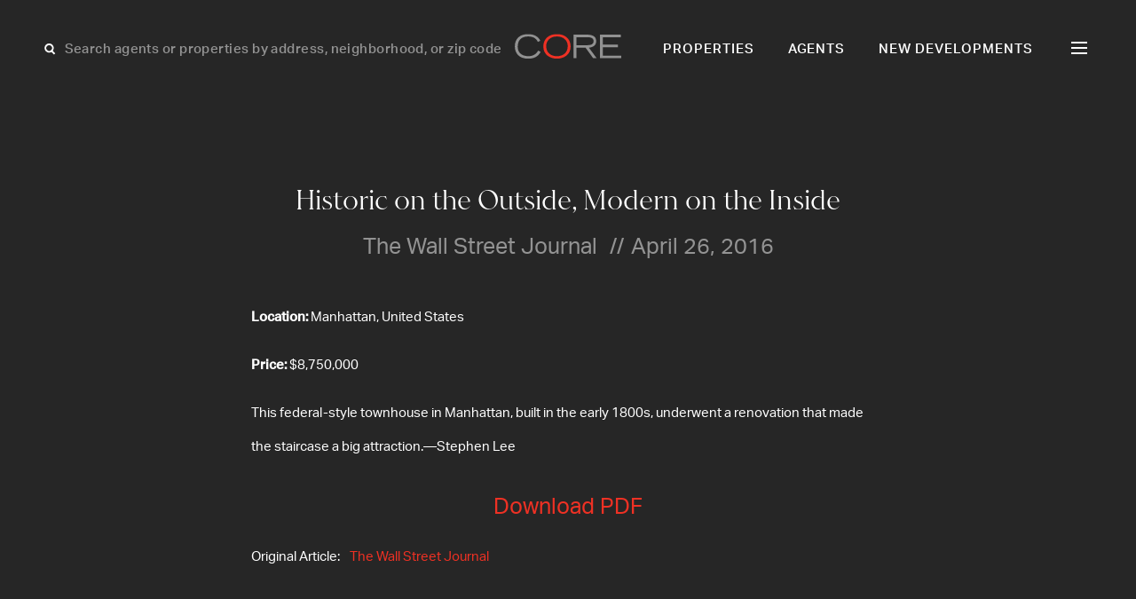

--- FILE ---
content_type: text/html; charset=utf-8
request_url: https://www.google.com/recaptcha/api2/anchor?ar=1&k=6LddEz4oAAAAAORY3HP0OHab8w8eFgzIx_MEujj_&co=aHR0cHM6Ly9jb3JlbnljLmNvbTo0NDM.&hl=en&v=PoyoqOPhxBO7pBk68S4YbpHZ&size=invisible&anchor-ms=20000&execute-ms=30000&cb=okzuz1xftazy
body_size: 48898
content:
<!DOCTYPE HTML><html dir="ltr" lang="en"><head><meta http-equiv="Content-Type" content="text/html; charset=UTF-8">
<meta http-equiv="X-UA-Compatible" content="IE=edge">
<title>reCAPTCHA</title>
<style type="text/css">
/* cyrillic-ext */
@font-face {
  font-family: 'Roboto';
  font-style: normal;
  font-weight: 400;
  font-stretch: 100%;
  src: url(//fonts.gstatic.com/s/roboto/v48/KFO7CnqEu92Fr1ME7kSn66aGLdTylUAMa3GUBHMdazTgWw.woff2) format('woff2');
  unicode-range: U+0460-052F, U+1C80-1C8A, U+20B4, U+2DE0-2DFF, U+A640-A69F, U+FE2E-FE2F;
}
/* cyrillic */
@font-face {
  font-family: 'Roboto';
  font-style: normal;
  font-weight: 400;
  font-stretch: 100%;
  src: url(//fonts.gstatic.com/s/roboto/v48/KFO7CnqEu92Fr1ME7kSn66aGLdTylUAMa3iUBHMdazTgWw.woff2) format('woff2');
  unicode-range: U+0301, U+0400-045F, U+0490-0491, U+04B0-04B1, U+2116;
}
/* greek-ext */
@font-face {
  font-family: 'Roboto';
  font-style: normal;
  font-weight: 400;
  font-stretch: 100%;
  src: url(//fonts.gstatic.com/s/roboto/v48/KFO7CnqEu92Fr1ME7kSn66aGLdTylUAMa3CUBHMdazTgWw.woff2) format('woff2');
  unicode-range: U+1F00-1FFF;
}
/* greek */
@font-face {
  font-family: 'Roboto';
  font-style: normal;
  font-weight: 400;
  font-stretch: 100%;
  src: url(//fonts.gstatic.com/s/roboto/v48/KFO7CnqEu92Fr1ME7kSn66aGLdTylUAMa3-UBHMdazTgWw.woff2) format('woff2');
  unicode-range: U+0370-0377, U+037A-037F, U+0384-038A, U+038C, U+038E-03A1, U+03A3-03FF;
}
/* math */
@font-face {
  font-family: 'Roboto';
  font-style: normal;
  font-weight: 400;
  font-stretch: 100%;
  src: url(//fonts.gstatic.com/s/roboto/v48/KFO7CnqEu92Fr1ME7kSn66aGLdTylUAMawCUBHMdazTgWw.woff2) format('woff2');
  unicode-range: U+0302-0303, U+0305, U+0307-0308, U+0310, U+0312, U+0315, U+031A, U+0326-0327, U+032C, U+032F-0330, U+0332-0333, U+0338, U+033A, U+0346, U+034D, U+0391-03A1, U+03A3-03A9, U+03B1-03C9, U+03D1, U+03D5-03D6, U+03F0-03F1, U+03F4-03F5, U+2016-2017, U+2034-2038, U+203C, U+2040, U+2043, U+2047, U+2050, U+2057, U+205F, U+2070-2071, U+2074-208E, U+2090-209C, U+20D0-20DC, U+20E1, U+20E5-20EF, U+2100-2112, U+2114-2115, U+2117-2121, U+2123-214F, U+2190, U+2192, U+2194-21AE, U+21B0-21E5, U+21F1-21F2, U+21F4-2211, U+2213-2214, U+2216-22FF, U+2308-230B, U+2310, U+2319, U+231C-2321, U+2336-237A, U+237C, U+2395, U+239B-23B7, U+23D0, U+23DC-23E1, U+2474-2475, U+25AF, U+25B3, U+25B7, U+25BD, U+25C1, U+25CA, U+25CC, U+25FB, U+266D-266F, U+27C0-27FF, U+2900-2AFF, U+2B0E-2B11, U+2B30-2B4C, U+2BFE, U+3030, U+FF5B, U+FF5D, U+1D400-1D7FF, U+1EE00-1EEFF;
}
/* symbols */
@font-face {
  font-family: 'Roboto';
  font-style: normal;
  font-weight: 400;
  font-stretch: 100%;
  src: url(//fonts.gstatic.com/s/roboto/v48/KFO7CnqEu92Fr1ME7kSn66aGLdTylUAMaxKUBHMdazTgWw.woff2) format('woff2');
  unicode-range: U+0001-000C, U+000E-001F, U+007F-009F, U+20DD-20E0, U+20E2-20E4, U+2150-218F, U+2190, U+2192, U+2194-2199, U+21AF, U+21E6-21F0, U+21F3, U+2218-2219, U+2299, U+22C4-22C6, U+2300-243F, U+2440-244A, U+2460-24FF, U+25A0-27BF, U+2800-28FF, U+2921-2922, U+2981, U+29BF, U+29EB, U+2B00-2BFF, U+4DC0-4DFF, U+FFF9-FFFB, U+10140-1018E, U+10190-1019C, U+101A0, U+101D0-101FD, U+102E0-102FB, U+10E60-10E7E, U+1D2C0-1D2D3, U+1D2E0-1D37F, U+1F000-1F0FF, U+1F100-1F1AD, U+1F1E6-1F1FF, U+1F30D-1F30F, U+1F315, U+1F31C, U+1F31E, U+1F320-1F32C, U+1F336, U+1F378, U+1F37D, U+1F382, U+1F393-1F39F, U+1F3A7-1F3A8, U+1F3AC-1F3AF, U+1F3C2, U+1F3C4-1F3C6, U+1F3CA-1F3CE, U+1F3D4-1F3E0, U+1F3ED, U+1F3F1-1F3F3, U+1F3F5-1F3F7, U+1F408, U+1F415, U+1F41F, U+1F426, U+1F43F, U+1F441-1F442, U+1F444, U+1F446-1F449, U+1F44C-1F44E, U+1F453, U+1F46A, U+1F47D, U+1F4A3, U+1F4B0, U+1F4B3, U+1F4B9, U+1F4BB, U+1F4BF, U+1F4C8-1F4CB, U+1F4D6, U+1F4DA, U+1F4DF, U+1F4E3-1F4E6, U+1F4EA-1F4ED, U+1F4F7, U+1F4F9-1F4FB, U+1F4FD-1F4FE, U+1F503, U+1F507-1F50B, U+1F50D, U+1F512-1F513, U+1F53E-1F54A, U+1F54F-1F5FA, U+1F610, U+1F650-1F67F, U+1F687, U+1F68D, U+1F691, U+1F694, U+1F698, U+1F6AD, U+1F6B2, U+1F6B9-1F6BA, U+1F6BC, U+1F6C6-1F6CF, U+1F6D3-1F6D7, U+1F6E0-1F6EA, U+1F6F0-1F6F3, U+1F6F7-1F6FC, U+1F700-1F7FF, U+1F800-1F80B, U+1F810-1F847, U+1F850-1F859, U+1F860-1F887, U+1F890-1F8AD, U+1F8B0-1F8BB, U+1F8C0-1F8C1, U+1F900-1F90B, U+1F93B, U+1F946, U+1F984, U+1F996, U+1F9E9, U+1FA00-1FA6F, U+1FA70-1FA7C, U+1FA80-1FA89, U+1FA8F-1FAC6, U+1FACE-1FADC, U+1FADF-1FAE9, U+1FAF0-1FAF8, U+1FB00-1FBFF;
}
/* vietnamese */
@font-face {
  font-family: 'Roboto';
  font-style: normal;
  font-weight: 400;
  font-stretch: 100%;
  src: url(//fonts.gstatic.com/s/roboto/v48/KFO7CnqEu92Fr1ME7kSn66aGLdTylUAMa3OUBHMdazTgWw.woff2) format('woff2');
  unicode-range: U+0102-0103, U+0110-0111, U+0128-0129, U+0168-0169, U+01A0-01A1, U+01AF-01B0, U+0300-0301, U+0303-0304, U+0308-0309, U+0323, U+0329, U+1EA0-1EF9, U+20AB;
}
/* latin-ext */
@font-face {
  font-family: 'Roboto';
  font-style: normal;
  font-weight: 400;
  font-stretch: 100%;
  src: url(//fonts.gstatic.com/s/roboto/v48/KFO7CnqEu92Fr1ME7kSn66aGLdTylUAMa3KUBHMdazTgWw.woff2) format('woff2');
  unicode-range: U+0100-02BA, U+02BD-02C5, U+02C7-02CC, U+02CE-02D7, U+02DD-02FF, U+0304, U+0308, U+0329, U+1D00-1DBF, U+1E00-1E9F, U+1EF2-1EFF, U+2020, U+20A0-20AB, U+20AD-20C0, U+2113, U+2C60-2C7F, U+A720-A7FF;
}
/* latin */
@font-face {
  font-family: 'Roboto';
  font-style: normal;
  font-weight: 400;
  font-stretch: 100%;
  src: url(//fonts.gstatic.com/s/roboto/v48/KFO7CnqEu92Fr1ME7kSn66aGLdTylUAMa3yUBHMdazQ.woff2) format('woff2');
  unicode-range: U+0000-00FF, U+0131, U+0152-0153, U+02BB-02BC, U+02C6, U+02DA, U+02DC, U+0304, U+0308, U+0329, U+2000-206F, U+20AC, U+2122, U+2191, U+2193, U+2212, U+2215, U+FEFF, U+FFFD;
}
/* cyrillic-ext */
@font-face {
  font-family: 'Roboto';
  font-style: normal;
  font-weight: 500;
  font-stretch: 100%;
  src: url(//fonts.gstatic.com/s/roboto/v48/KFO7CnqEu92Fr1ME7kSn66aGLdTylUAMa3GUBHMdazTgWw.woff2) format('woff2');
  unicode-range: U+0460-052F, U+1C80-1C8A, U+20B4, U+2DE0-2DFF, U+A640-A69F, U+FE2E-FE2F;
}
/* cyrillic */
@font-face {
  font-family: 'Roboto';
  font-style: normal;
  font-weight: 500;
  font-stretch: 100%;
  src: url(//fonts.gstatic.com/s/roboto/v48/KFO7CnqEu92Fr1ME7kSn66aGLdTylUAMa3iUBHMdazTgWw.woff2) format('woff2');
  unicode-range: U+0301, U+0400-045F, U+0490-0491, U+04B0-04B1, U+2116;
}
/* greek-ext */
@font-face {
  font-family: 'Roboto';
  font-style: normal;
  font-weight: 500;
  font-stretch: 100%;
  src: url(//fonts.gstatic.com/s/roboto/v48/KFO7CnqEu92Fr1ME7kSn66aGLdTylUAMa3CUBHMdazTgWw.woff2) format('woff2');
  unicode-range: U+1F00-1FFF;
}
/* greek */
@font-face {
  font-family: 'Roboto';
  font-style: normal;
  font-weight: 500;
  font-stretch: 100%;
  src: url(//fonts.gstatic.com/s/roboto/v48/KFO7CnqEu92Fr1ME7kSn66aGLdTylUAMa3-UBHMdazTgWw.woff2) format('woff2');
  unicode-range: U+0370-0377, U+037A-037F, U+0384-038A, U+038C, U+038E-03A1, U+03A3-03FF;
}
/* math */
@font-face {
  font-family: 'Roboto';
  font-style: normal;
  font-weight: 500;
  font-stretch: 100%;
  src: url(//fonts.gstatic.com/s/roboto/v48/KFO7CnqEu92Fr1ME7kSn66aGLdTylUAMawCUBHMdazTgWw.woff2) format('woff2');
  unicode-range: U+0302-0303, U+0305, U+0307-0308, U+0310, U+0312, U+0315, U+031A, U+0326-0327, U+032C, U+032F-0330, U+0332-0333, U+0338, U+033A, U+0346, U+034D, U+0391-03A1, U+03A3-03A9, U+03B1-03C9, U+03D1, U+03D5-03D6, U+03F0-03F1, U+03F4-03F5, U+2016-2017, U+2034-2038, U+203C, U+2040, U+2043, U+2047, U+2050, U+2057, U+205F, U+2070-2071, U+2074-208E, U+2090-209C, U+20D0-20DC, U+20E1, U+20E5-20EF, U+2100-2112, U+2114-2115, U+2117-2121, U+2123-214F, U+2190, U+2192, U+2194-21AE, U+21B0-21E5, U+21F1-21F2, U+21F4-2211, U+2213-2214, U+2216-22FF, U+2308-230B, U+2310, U+2319, U+231C-2321, U+2336-237A, U+237C, U+2395, U+239B-23B7, U+23D0, U+23DC-23E1, U+2474-2475, U+25AF, U+25B3, U+25B7, U+25BD, U+25C1, U+25CA, U+25CC, U+25FB, U+266D-266F, U+27C0-27FF, U+2900-2AFF, U+2B0E-2B11, U+2B30-2B4C, U+2BFE, U+3030, U+FF5B, U+FF5D, U+1D400-1D7FF, U+1EE00-1EEFF;
}
/* symbols */
@font-face {
  font-family: 'Roboto';
  font-style: normal;
  font-weight: 500;
  font-stretch: 100%;
  src: url(//fonts.gstatic.com/s/roboto/v48/KFO7CnqEu92Fr1ME7kSn66aGLdTylUAMaxKUBHMdazTgWw.woff2) format('woff2');
  unicode-range: U+0001-000C, U+000E-001F, U+007F-009F, U+20DD-20E0, U+20E2-20E4, U+2150-218F, U+2190, U+2192, U+2194-2199, U+21AF, U+21E6-21F0, U+21F3, U+2218-2219, U+2299, U+22C4-22C6, U+2300-243F, U+2440-244A, U+2460-24FF, U+25A0-27BF, U+2800-28FF, U+2921-2922, U+2981, U+29BF, U+29EB, U+2B00-2BFF, U+4DC0-4DFF, U+FFF9-FFFB, U+10140-1018E, U+10190-1019C, U+101A0, U+101D0-101FD, U+102E0-102FB, U+10E60-10E7E, U+1D2C0-1D2D3, U+1D2E0-1D37F, U+1F000-1F0FF, U+1F100-1F1AD, U+1F1E6-1F1FF, U+1F30D-1F30F, U+1F315, U+1F31C, U+1F31E, U+1F320-1F32C, U+1F336, U+1F378, U+1F37D, U+1F382, U+1F393-1F39F, U+1F3A7-1F3A8, U+1F3AC-1F3AF, U+1F3C2, U+1F3C4-1F3C6, U+1F3CA-1F3CE, U+1F3D4-1F3E0, U+1F3ED, U+1F3F1-1F3F3, U+1F3F5-1F3F7, U+1F408, U+1F415, U+1F41F, U+1F426, U+1F43F, U+1F441-1F442, U+1F444, U+1F446-1F449, U+1F44C-1F44E, U+1F453, U+1F46A, U+1F47D, U+1F4A3, U+1F4B0, U+1F4B3, U+1F4B9, U+1F4BB, U+1F4BF, U+1F4C8-1F4CB, U+1F4D6, U+1F4DA, U+1F4DF, U+1F4E3-1F4E6, U+1F4EA-1F4ED, U+1F4F7, U+1F4F9-1F4FB, U+1F4FD-1F4FE, U+1F503, U+1F507-1F50B, U+1F50D, U+1F512-1F513, U+1F53E-1F54A, U+1F54F-1F5FA, U+1F610, U+1F650-1F67F, U+1F687, U+1F68D, U+1F691, U+1F694, U+1F698, U+1F6AD, U+1F6B2, U+1F6B9-1F6BA, U+1F6BC, U+1F6C6-1F6CF, U+1F6D3-1F6D7, U+1F6E0-1F6EA, U+1F6F0-1F6F3, U+1F6F7-1F6FC, U+1F700-1F7FF, U+1F800-1F80B, U+1F810-1F847, U+1F850-1F859, U+1F860-1F887, U+1F890-1F8AD, U+1F8B0-1F8BB, U+1F8C0-1F8C1, U+1F900-1F90B, U+1F93B, U+1F946, U+1F984, U+1F996, U+1F9E9, U+1FA00-1FA6F, U+1FA70-1FA7C, U+1FA80-1FA89, U+1FA8F-1FAC6, U+1FACE-1FADC, U+1FADF-1FAE9, U+1FAF0-1FAF8, U+1FB00-1FBFF;
}
/* vietnamese */
@font-face {
  font-family: 'Roboto';
  font-style: normal;
  font-weight: 500;
  font-stretch: 100%;
  src: url(//fonts.gstatic.com/s/roboto/v48/KFO7CnqEu92Fr1ME7kSn66aGLdTylUAMa3OUBHMdazTgWw.woff2) format('woff2');
  unicode-range: U+0102-0103, U+0110-0111, U+0128-0129, U+0168-0169, U+01A0-01A1, U+01AF-01B0, U+0300-0301, U+0303-0304, U+0308-0309, U+0323, U+0329, U+1EA0-1EF9, U+20AB;
}
/* latin-ext */
@font-face {
  font-family: 'Roboto';
  font-style: normal;
  font-weight: 500;
  font-stretch: 100%;
  src: url(//fonts.gstatic.com/s/roboto/v48/KFO7CnqEu92Fr1ME7kSn66aGLdTylUAMa3KUBHMdazTgWw.woff2) format('woff2');
  unicode-range: U+0100-02BA, U+02BD-02C5, U+02C7-02CC, U+02CE-02D7, U+02DD-02FF, U+0304, U+0308, U+0329, U+1D00-1DBF, U+1E00-1E9F, U+1EF2-1EFF, U+2020, U+20A0-20AB, U+20AD-20C0, U+2113, U+2C60-2C7F, U+A720-A7FF;
}
/* latin */
@font-face {
  font-family: 'Roboto';
  font-style: normal;
  font-weight: 500;
  font-stretch: 100%;
  src: url(//fonts.gstatic.com/s/roboto/v48/KFO7CnqEu92Fr1ME7kSn66aGLdTylUAMa3yUBHMdazQ.woff2) format('woff2');
  unicode-range: U+0000-00FF, U+0131, U+0152-0153, U+02BB-02BC, U+02C6, U+02DA, U+02DC, U+0304, U+0308, U+0329, U+2000-206F, U+20AC, U+2122, U+2191, U+2193, U+2212, U+2215, U+FEFF, U+FFFD;
}
/* cyrillic-ext */
@font-face {
  font-family: 'Roboto';
  font-style: normal;
  font-weight: 900;
  font-stretch: 100%;
  src: url(//fonts.gstatic.com/s/roboto/v48/KFO7CnqEu92Fr1ME7kSn66aGLdTylUAMa3GUBHMdazTgWw.woff2) format('woff2');
  unicode-range: U+0460-052F, U+1C80-1C8A, U+20B4, U+2DE0-2DFF, U+A640-A69F, U+FE2E-FE2F;
}
/* cyrillic */
@font-face {
  font-family: 'Roboto';
  font-style: normal;
  font-weight: 900;
  font-stretch: 100%;
  src: url(//fonts.gstatic.com/s/roboto/v48/KFO7CnqEu92Fr1ME7kSn66aGLdTylUAMa3iUBHMdazTgWw.woff2) format('woff2');
  unicode-range: U+0301, U+0400-045F, U+0490-0491, U+04B0-04B1, U+2116;
}
/* greek-ext */
@font-face {
  font-family: 'Roboto';
  font-style: normal;
  font-weight: 900;
  font-stretch: 100%;
  src: url(//fonts.gstatic.com/s/roboto/v48/KFO7CnqEu92Fr1ME7kSn66aGLdTylUAMa3CUBHMdazTgWw.woff2) format('woff2');
  unicode-range: U+1F00-1FFF;
}
/* greek */
@font-face {
  font-family: 'Roboto';
  font-style: normal;
  font-weight: 900;
  font-stretch: 100%;
  src: url(//fonts.gstatic.com/s/roboto/v48/KFO7CnqEu92Fr1ME7kSn66aGLdTylUAMa3-UBHMdazTgWw.woff2) format('woff2');
  unicode-range: U+0370-0377, U+037A-037F, U+0384-038A, U+038C, U+038E-03A1, U+03A3-03FF;
}
/* math */
@font-face {
  font-family: 'Roboto';
  font-style: normal;
  font-weight: 900;
  font-stretch: 100%;
  src: url(//fonts.gstatic.com/s/roboto/v48/KFO7CnqEu92Fr1ME7kSn66aGLdTylUAMawCUBHMdazTgWw.woff2) format('woff2');
  unicode-range: U+0302-0303, U+0305, U+0307-0308, U+0310, U+0312, U+0315, U+031A, U+0326-0327, U+032C, U+032F-0330, U+0332-0333, U+0338, U+033A, U+0346, U+034D, U+0391-03A1, U+03A3-03A9, U+03B1-03C9, U+03D1, U+03D5-03D6, U+03F0-03F1, U+03F4-03F5, U+2016-2017, U+2034-2038, U+203C, U+2040, U+2043, U+2047, U+2050, U+2057, U+205F, U+2070-2071, U+2074-208E, U+2090-209C, U+20D0-20DC, U+20E1, U+20E5-20EF, U+2100-2112, U+2114-2115, U+2117-2121, U+2123-214F, U+2190, U+2192, U+2194-21AE, U+21B0-21E5, U+21F1-21F2, U+21F4-2211, U+2213-2214, U+2216-22FF, U+2308-230B, U+2310, U+2319, U+231C-2321, U+2336-237A, U+237C, U+2395, U+239B-23B7, U+23D0, U+23DC-23E1, U+2474-2475, U+25AF, U+25B3, U+25B7, U+25BD, U+25C1, U+25CA, U+25CC, U+25FB, U+266D-266F, U+27C0-27FF, U+2900-2AFF, U+2B0E-2B11, U+2B30-2B4C, U+2BFE, U+3030, U+FF5B, U+FF5D, U+1D400-1D7FF, U+1EE00-1EEFF;
}
/* symbols */
@font-face {
  font-family: 'Roboto';
  font-style: normal;
  font-weight: 900;
  font-stretch: 100%;
  src: url(//fonts.gstatic.com/s/roboto/v48/KFO7CnqEu92Fr1ME7kSn66aGLdTylUAMaxKUBHMdazTgWw.woff2) format('woff2');
  unicode-range: U+0001-000C, U+000E-001F, U+007F-009F, U+20DD-20E0, U+20E2-20E4, U+2150-218F, U+2190, U+2192, U+2194-2199, U+21AF, U+21E6-21F0, U+21F3, U+2218-2219, U+2299, U+22C4-22C6, U+2300-243F, U+2440-244A, U+2460-24FF, U+25A0-27BF, U+2800-28FF, U+2921-2922, U+2981, U+29BF, U+29EB, U+2B00-2BFF, U+4DC0-4DFF, U+FFF9-FFFB, U+10140-1018E, U+10190-1019C, U+101A0, U+101D0-101FD, U+102E0-102FB, U+10E60-10E7E, U+1D2C0-1D2D3, U+1D2E0-1D37F, U+1F000-1F0FF, U+1F100-1F1AD, U+1F1E6-1F1FF, U+1F30D-1F30F, U+1F315, U+1F31C, U+1F31E, U+1F320-1F32C, U+1F336, U+1F378, U+1F37D, U+1F382, U+1F393-1F39F, U+1F3A7-1F3A8, U+1F3AC-1F3AF, U+1F3C2, U+1F3C4-1F3C6, U+1F3CA-1F3CE, U+1F3D4-1F3E0, U+1F3ED, U+1F3F1-1F3F3, U+1F3F5-1F3F7, U+1F408, U+1F415, U+1F41F, U+1F426, U+1F43F, U+1F441-1F442, U+1F444, U+1F446-1F449, U+1F44C-1F44E, U+1F453, U+1F46A, U+1F47D, U+1F4A3, U+1F4B0, U+1F4B3, U+1F4B9, U+1F4BB, U+1F4BF, U+1F4C8-1F4CB, U+1F4D6, U+1F4DA, U+1F4DF, U+1F4E3-1F4E6, U+1F4EA-1F4ED, U+1F4F7, U+1F4F9-1F4FB, U+1F4FD-1F4FE, U+1F503, U+1F507-1F50B, U+1F50D, U+1F512-1F513, U+1F53E-1F54A, U+1F54F-1F5FA, U+1F610, U+1F650-1F67F, U+1F687, U+1F68D, U+1F691, U+1F694, U+1F698, U+1F6AD, U+1F6B2, U+1F6B9-1F6BA, U+1F6BC, U+1F6C6-1F6CF, U+1F6D3-1F6D7, U+1F6E0-1F6EA, U+1F6F0-1F6F3, U+1F6F7-1F6FC, U+1F700-1F7FF, U+1F800-1F80B, U+1F810-1F847, U+1F850-1F859, U+1F860-1F887, U+1F890-1F8AD, U+1F8B0-1F8BB, U+1F8C0-1F8C1, U+1F900-1F90B, U+1F93B, U+1F946, U+1F984, U+1F996, U+1F9E9, U+1FA00-1FA6F, U+1FA70-1FA7C, U+1FA80-1FA89, U+1FA8F-1FAC6, U+1FACE-1FADC, U+1FADF-1FAE9, U+1FAF0-1FAF8, U+1FB00-1FBFF;
}
/* vietnamese */
@font-face {
  font-family: 'Roboto';
  font-style: normal;
  font-weight: 900;
  font-stretch: 100%;
  src: url(//fonts.gstatic.com/s/roboto/v48/KFO7CnqEu92Fr1ME7kSn66aGLdTylUAMa3OUBHMdazTgWw.woff2) format('woff2');
  unicode-range: U+0102-0103, U+0110-0111, U+0128-0129, U+0168-0169, U+01A0-01A1, U+01AF-01B0, U+0300-0301, U+0303-0304, U+0308-0309, U+0323, U+0329, U+1EA0-1EF9, U+20AB;
}
/* latin-ext */
@font-face {
  font-family: 'Roboto';
  font-style: normal;
  font-weight: 900;
  font-stretch: 100%;
  src: url(//fonts.gstatic.com/s/roboto/v48/KFO7CnqEu92Fr1ME7kSn66aGLdTylUAMa3KUBHMdazTgWw.woff2) format('woff2');
  unicode-range: U+0100-02BA, U+02BD-02C5, U+02C7-02CC, U+02CE-02D7, U+02DD-02FF, U+0304, U+0308, U+0329, U+1D00-1DBF, U+1E00-1E9F, U+1EF2-1EFF, U+2020, U+20A0-20AB, U+20AD-20C0, U+2113, U+2C60-2C7F, U+A720-A7FF;
}
/* latin */
@font-face {
  font-family: 'Roboto';
  font-style: normal;
  font-weight: 900;
  font-stretch: 100%;
  src: url(//fonts.gstatic.com/s/roboto/v48/KFO7CnqEu92Fr1ME7kSn66aGLdTylUAMa3yUBHMdazQ.woff2) format('woff2');
  unicode-range: U+0000-00FF, U+0131, U+0152-0153, U+02BB-02BC, U+02C6, U+02DA, U+02DC, U+0304, U+0308, U+0329, U+2000-206F, U+20AC, U+2122, U+2191, U+2193, U+2212, U+2215, U+FEFF, U+FFFD;
}

</style>
<link rel="stylesheet" type="text/css" href="https://www.gstatic.com/recaptcha/releases/PoyoqOPhxBO7pBk68S4YbpHZ/styles__ltr.css">
<script nonce="Rlwqeegi-rVBPrsZiKcK0Q" type="text/javascript">window['__recaptcha_api'] = 'https://www.google.com/recaptcha/api2/';</script>
<script type="text/javascript" src="https://www.gstatic.com/recaptcha/releases/PoyoqOPhxBO7pBk68S4YbpHZ/recaptcha__en.js" nonce="Rlwqeegi-rVBPrsZiKcK0Q">
      
    </script></head>
<body><div id="rc-anchor-alert" class="rc-anchor-alert"></div>
<input type="hidden" id="recaptcha-token" value="[base64]">
<script type="text/javascript" nonce="Rlwqeegi-rVBPrsZiKcK0Q">
      recaptcha.anchor.Main.init("[\x22ainput\x22,[\x22bgdata\x22,\x22\x22,\[base64]/[base64]/[base64]/[base64]/[base64]/[base64]/[base64]/[base64]/[base64]/[base64]\\u003d\x22,\[base64]\\u003d\\u003d\x22,\[base64]/CocOqUksgCsK3L0VdHEjDoltRO8KMw6URc8KsY0bCiS8jEx/Dk8O1w6rDusKMw47Dm0LDiMKeOGnChcOfw5/DvcKKw5FiJUcUw5F9P8KRwqljw7c+FsKiMD7DqsK/w47DjsOBwovDjAVzw7o8McODw4nDvyXDoMOnDcO6w7BTw50vw7hNwpJRe3rDjEY6w5czYcOyw5BgMsK4SMObPgJVw4DDuC7CjU3Cj2nDvXzCh0/DpkAgYwzCnlvDpF9bQMOUwpQTwoZ9wqwhwoVtw499aMOYECLDnG1FF8KRw4UCYwR8wpZHPMKZw651w4LChsOgwrtINMOhwr8OGcKTwr/DoMKmw6jCtjpPwo7CtjgABcKZJMKnfcK6w4VOwqI/w4lOWkfCq8OZJ23Cg8KPPk1Ww7zDtiwKXQDCmMOcw4M5wqonMzBve8OHwrbDiG/Di8OSdsKDV8KyG8O3RkrCvMOgw4/DtzIvw4nDscKZwpTDrzJDwr7Cq8KxwqRAw6llw73Ds2AwO0jCn8OhWMOaw4xnw4HDjjTClk8Qw59ww57CpgXDuDRHM8OmA37DtsKqHwXDnRYiL8KNwqnDkcK0VcK4JGVrw7BNLMKUw4DChcKgw7fCucKxUxYtwqrCjBZKFcKdw7/Cohk/Jj/[base64]/w4oLw7fDryXClMK2e8KzwpXDjcOkw50SCjFMw7N3OcKXwqTCvmHCncKKw7MYwrHCusKqw4PCqh1awoHDsjJZM8OqHRhywoLDicO9w6XDpidDccOaJcOJw41kQMOdPn9EwpUsQ8OBw4Rfw7kPw6vCpko/[base64]/CgsKdGn7DuMOSw5FZFVbCohXDu8OCw5ggw7LDpcOsaSzDhMOew4JXaMOTwo/DgMKnGCoJdCnDu10Awq5kF8KiecOgwoUWwqgow47Cg8O7KcKdw7ZWwrjCkcKOwrp+w67Cm0HDn8OjLgZRwoHCpWkOdsKDW8OkwqrCkcOLw4fDm1LCusK6cUUsw5zCrwnCrzPDgkDDg8KXwq81wqbCsMOBwph9eh1cAsOTYHAjwq/CsV5LRzNHasOSBMOuwo/DtAcywpzDsE9swr7DnMOmwr13woHCmlPCoVHCmMKnVcK6csObwqsewqNMwqzCvsOPU2hZXwXCp8Kpw7J5w5XCiiw9w6VLLMKEw7rDgsOVEcKowp7Du8KXw7skw75MFnpNwqFCKyXCmFHDoMKsSn3CqAzDmyt2E8OFw7/[base64]/CkMOueMKqw47CsXt/wpdjw5g3w73CqcKww5lddFzDrALDqB3CtcOVS8K6wqs/[base64]/wo7CiAo8W8Ozw7fDvQNJwqrCkUnDg8KIL8Ohw6/[base64]/DhsK1w43Ck2JFdgMIwodWwqPCk2PDpG/CgQRuwqzCjXfDmX3CrzLDiMOSw6Yew6dzLWbDrsK4wqQhw4QZVMK3w6jDr8OEwqbCmgN+wqHCuMKLDMO/w6rDs8O0w7hlw5DCscKPw4o3woPCjsOTw4tZw5XCsUEzwqTCuMKew4JDw7Azw4MYHcOhUwDDsFvDicKRwqoywqHDicObem3Cu8KiwrfCvFFEb8KDwpBdwojCpsOiVcOsFzPCtXDCrETDs28rAcKCelfCgcKjwr4zwr5HXsOAwp7CqTXDmsOZBn3CsEAEAMKaScK+Oz/CsSHCtiPDgHNfIcKkwoTCtWFFMFQOUkVkAWAzw4sgIBTDnA/Dl8KFw5jDh0AaUQHDq108fX3ChcOkw7Z4dsKkf0E+wptiW3BQw6XDmsO+w6LCuVwMwqlcZxc+wqlTw4fChhxQwqhIOcK7wrLCusOTw7kAw7RLDsOkwpjDv8K9GcOxwprDm13DiArCjcOuw4DDnBsQbxROwq/Cij3Cq8KkLiDCsgRVw6TDoSrCiQM9w65fwr7DtsOewpQzw5DClFHCocOLwqtgShF1wqZzI8KVw53DmnzDunXDihbCnsK+wqQnwrPDhMOkwoLDtyIwfMOhw5jCkcKJw4kFBn7DgsOXwro/[base64]/DrifCucKFw7AzwoXDqcOoScO/DsK7ecK0VcOdwqMNJMObDFBjcsOcw5bDvcOfw6DCvsODw7/[base64]/w4ZXw7JJw5rCmG0xw404wpnDgzYjd8OtZsOGw67DncOfejEXwrTDmjpRYw1tFgPDksOkesKKYAYwY8O0TMOew7PDu8KEw6nCgcKpInvDmMORQ8O1wrvCg8OkRBrDvnx8wovDjsK3X3fClMKxwp/Ch3jCncOPK8OudcOnMsKRw6fChsK5FMKVwrwiw4lWH8Kzw5dhwp1LPHR5w6Ujw4PDq8KLwodxw5vDsMO/wodDwoPCuz/Di8KMwonDh1dKRcKSw5DDo2Zqw7p7eMOPw7EtPMKOBnZSw4o5OcOxKk5awqcPw4Ewwo8bZmFZKCLCusOgXBzDlk9ow6DClsKKw4HDmh3DkH/CvMKRw7sIw7vDm0NSCsOBw7EAw5bDiE7DiBLClcOJwq7CrUzCt8OWwp7Dpk/Dv8OnwrLDj8OQwr3DqG0VXcOQw6daw7jCvcOJWWvCqcO+DH/DrwnDvB8wwq/DtjXDmkvDmcKVPkPDkcKZw70uWsKxERATExLDoGwFwr1BIAHDmFjDnMK5wr4vwoxHwqJUDsOsw61CNcKmwqh/azgaw5/DtcOmKsOUNTk/wpcyR8KWwql7PBc+w5bDhsO5woQ7ZE/[base64]/w7rCjsOlwrlgWwIedVLDrkfDojnDhcOGw4QrYMKRwp/DvVUyOF3DnH3DnsK+w53Cpys/w4XCvcOYesOwcF5iw4TDnmUNwoIyS8KEwqrCtmzCgcK+wp9CAsOyw4rCgEDDpRXDncKUdi1PwqU/DXJ+fsKWwp4qPQTDg8OVw5sVwpPDgsOzMkwYwogxw5jDocKWXSRiWsKxJHd6wq48wprDg3F4LsKkwrhLBklgLlFkFloqw4cUT8OyFcO8YC/CuMOUK1fDv3vDvsKMPsO7dCEbQMK/[base64]/[base64]/DjVU2w64Pw6VMwpnCnjVCFE1xI8KoYsK2GcKJbHU1VcONwqzCl8OdwoUOHcKWZsKbw6/[base64]/DhCrDqcOkXsOVw4EDcmopw4s7wpI+bcKzwpwmOQY8w57Cnk83bsOMTFLClDV0w7QcfzPDp8O/D8OXw53Cv1IIwobCs8KZKgrCmHUNw6YyEsODBsOec1ZbJMKvwoPDpMOSYl85Szdiw5TCgA/DqHHDrcOFNjM/AcOXFMKowpBFH8K0w63CvzHDjQ/[base64]/CkkXCp2BxW8K8w5d1dyM7wqNUfRbCiyUsWMK3w7TCvxFhw6fCjhnCpsKawr3CnTzCoMKyesKpwqjCjiXDrMO8wqrCvnrDpz9QwpgQwpk0AgjDoMKgw47Cp8KwC8OxQyfCvMO5OmYaw6ZdRm7DlVzCr0cjAsK7c3HDhGfClsKCwr3ChMOIXEghwqzDmsO/wqcTwrEgw5TDlxbCocK7w7tmw5M9w55rwoJDIcK7DW/DgcO9wqzDo8KcGcKewrrDj0oUVsO2TyvCv15nW8ObA8Onw7tBUXJNwrkOworCicOHcXzDs8KaJcO9GMOOw6fCgiJTUsK1wrd3H3LCsxnCgzHDrsOGwp5VCnvCu8KMwrTCtD4XZsOQw53DlcKAYE/DsMOLwrwdIG13w4stw7XDo8OYEMKVw6HCh8KVwoA9wq0Vw6Yrwo7DiMO0e8OOaEnCtsKRREkDCnDCvHlqbDvDtMKLSMO0w71Xw7xxw7RZwpPCtsKPwopgw7/DosKKw5dhw7PDksO2woQ/FMO2NMO/W8OjEzxYJAPClMOHfcK+w5XDjsKQw7LCiEtpwpbCk0Q1K3nCmSrDnEzCmMOhRjbCpsKNEFU+w5vCnsKwwrN2UsKWw5Iww4EewoETEzpOfcK2wpJPwqjDmW7Dj8KNHQjCnT3Dj8KWwo1LZ0NtPx/CpcO4C8KhaMKJWsOZw7wzwrTDsMOICsO2wp9aOMKTBXzDqgRHw6bCmcKDw5grw7rCicKlw70ndsKba8KyMMKnaMKxL3PDvDxewqNAwqDCkX10wonCmMO6wqbDsgZSWcO8w7dFEBwiwo9Vw55WK8KnWcKjw7/Diyo/[base64]/IcKgd8K6w452wqUgw63Cr8KAScK2wo5AKzRURsKZwqhECRcwdDURwqnDqsORO8KZPcOJMDPDlyLCoMObAMKJNkslw7vDrsOoZMOwwoY4NMKcJ17CscOOw4fCkEbCui5rwr/CisORw6gBYU9wLMKQIQ7CjDTCsmAywpHDoMOCw5DDtybDuDVfO0d/[base64]/CmsKEw4LCoTQmw5zCuMKew49vwqPDjC5OwpHDnsO0w7Zqwp00JcK3AcKVw6TDpmgnWAh5w43CgMKZwoLDrw7DkHPCpA/[base64]/aXdYw7BGwpHCi8K1ccKWw4Enw7HDusK+wojDkll4X8KuwrPDpE/DrMOvw6I6w5ldwpfCo8OVw5XCtRRVw7F9wrUIw4DChD7Du2FiZHpGG8KrwoQQXcOOwq3DiG/DhcKYw61vSMO2TjfCn8KbABg2S1wkw6F/w4ZhZRLCvsObPkDCqcKIcX83wos3C8OVwrjChyfCnl3CtirDtcKAwrfCiMONdcKzEkjDmnATw6VOacO8w75vw6cOD8KdCBzDtMKJT8KGw73Dl8KNXkA9E8KdwrHChEMiwonClW/CucO8eMOyEwjCgDXDniTDqsOAMXLCrCg/wpJxI1pPA8O0w6V7H8KGw6HCpGHCoSrDsMKnw5TCpyg3w7/CuQB1GcOlwqnDth/[base64]/wpgRwoxrwqs8w7prGMK4a8KTw7DDrsOmJsKzIj7DnDkeTcKww7LDksOmwqNqccOhQsOJwqjDmsKed21Iw6vCm0jDocOGLsOGwo/CoRjCkwJ2X8OPOA5xEcOvw5FHw6QawqbCr8OKazNfw47CoTXDtcK+cD56wqrCmxTCtsO3wpbDnWfCgQEdDEDDhTBvD8KwwrnDkyLDqMOnLgvCtRoSe0peC8KWQG3Dp8OowpNowoB8w6ZKIcKnwrXDssOMwonDulvCgHQ+JMKfA8OMDCPCjMOWZSAJQcObZkl/NQvDjsOcwpHDri3Dk8KIw6ozw70Fw7oOwoM9aHjDgMOCJ8K0G8O/QMKIZMKmw7kGw7BDfRsiUEAcw4rDjE3Dolpfwo/CgcOdQANeECbDvcKxHS92F8KVNxzCg8K8RAwjwpc0wrjCvcOyERfCjQ3DnsKFw7TCg8KiChTCj03CsEzCmcO/P3vDp0BYGTvCrz4wwpnDv8OlcTjDiR8ew7LCocKHw4nCjcKXal5hfU04JMKPw7lXYMO0W0Ygw74pw6LChCvCjsO6w6QsfU5/woVFw6ZNw6DDozXDrsKnw70Uwq1yw6bDhz0FI3HDmj/CoDRzIRcwa8KtwqxPY8OQwp7CvcKcD8OlwqXCh8KpShNKQS/Dj8KowrIgZyXComc+HHsjH8OQCX7CgsKmw7cCbDZecS3DpcK+SsKoGcKKwoLDucO7Aw7DtSrDnBcFwrHDkcKYX0LCpSQofnzDuXc1wrR4DcOCWRzCqhfCocKYakZqGFbCtltTw4ASJ24MwqgGwqokbRXDkMO7wo7DikUib8OUZcO/T8KyXWZPSsKrLMKfw6M5w4zCqmBBbRDCkWceDcOXOUB/IyslHGUNGz/CkXLDolnDvD8Bwpgqw6B+RcKoFUszMMKRwqfCoMO7w6rCmXJdw48dWMKRecOZQEnCtGBfw60NNm3DrSXDh8Obw7jDgnpQSSbDvxYeI8Otw60EEz11CmtOQjpRDXnComzDksKtD23DjQ3DmyrCgA7DoArDiDvCuWrDocOFIsKgM0DDnMO/RW0tEAlSZ2HCnGM2QhJVZ8Kiw6HDocOVVsO2ScOmC8Kjch4yeUJbw4vClsOgI3FFw5HDvl3CmcOgw4fDrVPCvkQCw69GwrYWEMKvwpjDgn0ZworDgk7DjcKENsOCw58NNcOufwZtOsKgw49EwpvDvxfDtMOrw7bDp8KiwoAcw6/CpVDDg8KaNsKkw4rCkcOdwqvCrXLCqnxkclbClisswrQzw77CvzvDj8Kcw4nCphVZO8Kdw7bDr8KvHsOVwow1w7fDicOqw57Di8OmwqnDnMKEFkogFgYCwqx2bMOZc8ONAFQBey9Zw4LChMOhwrhhwpDDqBolwqAywqXCkxbCkzNKwo/DojXCqMK+fA5dYTzCncK9aMO9w7BmRsO7wq7DpmvCusKnGMOFPz7DghIKwobDpzrCuSJzacK6wpfCrnXCpMOZesK3fFJFfcOkw6t0WQ7CgHnCqS9EZ8OZMcO0w4rDhQTDkMKccR/DgXXCmUMGaMKiw5rCkBvCohHCi1LDiFzDk3jDqyttBB7CsMKnAcOswr7CpcOuGB4Bw7XDpMOJw7dsZBYqb8KtwqNfdMOmw4t/wqnCj8KWHmFZwrzCuTgiw6XDml1Uw5cJwoIDZn3Ct8OUw6vCq8KNSw7ChlzDu8K9GMOzwpxHYXXDg3PDjFcMLcOLwrR/DsKnaDvCvEPCrQFLw5kRCjHDksOywqs4wpTCllrDnGYsMRMlacO1dQ5Zw7B1ZMKFw7pEwqsKXj8+wp8sw77Dj8KbFsOfwrbDpRvCl2R/ZkPDo8OzLA9cwojDryXCscOSw4YpU2zDn8OMBD7DrMOrOSkSe8OnLMOnw7YTGA7DssOmwq3CpzTCi8KoU8KKO8O8eMKleHQoU8KIw7fCrHsOw54NKlnCrg3Dj23Du8KpVDJGw4XDjMOCwq/CuMOlwrg8w68Yw7wPw51zwqNFwo/Dk8KzwrJ/[base64]/wqHCliUNwpF3w7LDiQ7DkSYhAsOmIcOiag1xwqY/YMKDMsOnTgVuKGPDohzDgGvCkRPDocOEQcOSwo/[base64]/Dgzo6w41aw43Dh8KwD8OAVTpMw7bCr2FTw7zDpcOiwp3Co2cYUg7Ci8Klw4JLJk1iZ8KnLwdKw6Z/wp0nRHbCusOQH8O1wogtw7AewpcNw4xiwr4Cw4XCmF3CtUshLsOOKj8YSMOMb8OCBA3CkiAqc3UEZlkzTcKMw45Pw4lVw4LDrMKkCcKNHsOew7zCm8OvTkLDrcK7w4XDiV0iwrowwrzDqMKiFsOzLMKBLlVGwqtwCMK7AC0Hw6/[base64]/BnRiw4syw4XDoRd9EybCqQNoVMOuA8Ofw7/Dh8OhwpLCpArCoG7Dsmwtw4HCuC7Ds8O0w4fDgVjCqMK3wqoCw5luw6MBw7IzNiDCtCDDuno7w5XCrghnKMOvwpMFwpZcKMKLw5TCrcOGLcKjwp3CpSPChArCjRvDh8K9N2cvwqRyTGYrwpbDh1k8MD7Cm8KiMcKHJE/Dp8KEbMOwV8K+E2PDoDfCgMOTaUsES8O8ScKFwpzDn2PDs2smwqjDpMOVc8Ozw73CpF/Ch8OnwrnCs8K7MMO7w7bDnUERwrdqB8KqwpTDtCY2PmvCgitcw6rCi8KmecK1wozDnMKUEMK1w7t1YsOoYMKjYsOvFW82wohkwr94woVSwobDunFPwrQQVGDCmUkAwoDDhsKXIQIcQ3B2WCfDjcO/[base64]/DtCbCsGHClMKMwqAOZ3kfKwnCt8KWwqjDri7CsMOjWsKiFwkCZMKCw4BtJMO1w4hZe8O7woBkSsOfL8Krw4cKJcKkHMOrwqfCnEZxw5MmWmfDoBHCqMKCwq7DvzI/GxDDncK7wpg/w6nCtsOKw6rDh3TCsxkdEV48LcOrwohSO8Oqw7PCi8KmZMKFNcKEwqQ+w4XDrRzCrsKlWFAmCibDv8KsL8OkwovDvsKARCvCr1/DlXJiw7DCosOrw4ZNwpvCs3jDk1LDnhBbZ2sdScKyDsOARMOLw6ACwrMhAw7Drksew69XL2fDv8ObwrZtQMKOw5gyTUsVwpx4w7U/d8OwbzTCnXcuXMOPGwI9M8Kkwp4+w7DDrsO6dQHDtQPDrxLCkMOAYl3DmcOSw4PDiCLChsOTw47CrB4Jw5/Dm8OhOyk/[base64]/w5JvDUANw5wxwpxnc2U1cMOcw6nDnnhTw4RDXAkTc0bCvMKtw6lMXMOcL8O+CsOROMKcw7HChy8lw6HCn8KUBMKtw4RlMcOQCzJpCHNowqVXwrxGMsO6KULDlTMDLsO5wp/DhsKDw4QLWQLDhcOTfEkJB8K3wqbCmMKFw6/DrMO/wpHDmMOxw7rCt1BAK8KZwr8pdwAyw6LDgi7CucOEw4vDksOWSMOGwoTCk8KgwqnCvytIwro3VsO/wqchwqxpwonDqsOgSVDCpXvDgDMJw4NUCMOtwp/DisKGUcOdw6XCqMOHw7h1OgjDoMOhwozCjMOcPFPDjE4uwrvDmnZ/w53Dk1HDpUICYAdfRsOMZQRZW03DgG/Cv8OkwovCrsOZF2zCqE/CpiMFUS3DkMOrw7Rbw7NywrBqwqh3bh3Cr2vDkMOfe8OMKcKocDEkwprCkE4Jw5/CilXCrsOfEcOQTgXDisOxwpbDi8KQw7oFw5fCkMOiwr7Ct0pNwp1aDinDosK5w4vCr8KeWxUoHjlYwpUEesOdwp1cfMOVwqTDqMKhw6DDpMKWwoZrw5bDs8Kjw4ZJwpEDwr7Dki9RTMKlO2dSworDmMO+wr4Aw4x0w5DDgwRTH8OnRsKBKhlwUHcwGC5ic0/[base64]/GsKKw7nCiEx6dkfCmzzCijgiVMKswoFydVkZcy/[base64]/DrcOOScOOw4bCh8O3ZFtlw7bCjRMhwqbCtsKwWmo8b8KgahzDvMKDwrLDkhBLAcKLDmfDssKEcAQtX8O7YEpGw6zCojkAw5ZrM0XDlcK0w7XDi8ONw77DocOCc8OTwpHCjsK5ZMOqw5XDicKowrrDqVc2OMKcwrfDpMKPw6kFCX4hTMONw5/DsiVww4xRw73DuFdXwpnDgX7CtsK2w6PDncOrw43CjMKPU8OOOMOtdMKcw717wrtFw4BUwqLCvcOzw4gWe8KEXi3DrXnClCHDr8KRw53CgVjCosKJVwxrdgXCozTCiMOYG8K/T1HCkMKSJngNcsOIUXXCisKvGMO2wrZyJVhEw5jDnsKvwqTDpwoxwoXCt8KoCsKmKcOKbiTCvE92RCjDokHCsSPDtC4IwqxBIcOJw4NwHMOUS8KUF8OiwpxoPTLDn8K0w4BMfsO5wolMwo7CsD5tw5/DoAdGY19YDCXCpcKGwrZfwrvDhcKOw6dVw53CsXotw7pTEMKNY8Ktc8OGwonCgcKdLxTCkk8Ewr4rwoIwwqAQw4t/aMOCw4vCpiAoVMODGWDCt8KsKH3DkW97fgrDnhbDhGDDmsKfwoF+woAMMC/DlmQOw6DCpsK4w68vQMK/[base64]/wpnDh0sFwqtQwqbDoxglwqrChWFlwqDDlsKXKywJGMOrw45UN1/[base64]/CpTHDjMK7BWPClS5nDMORwp0kw5zCh8KaAy3CpAYUOsKPMcK9DAMMw48jBMOwJsOKTcKJwqpzwrxTVcOXw41bHQhwwrpETcKpwo1Xw6V2w4PClkZzXcOywqgow7c7w5LCgcO2worCp8OUbMKgYR54w4N4fsO0woDCjxHCksKNwrLCqcKfJB/DnE7Dv8KqGcOgB20xEW4vw5fDrsORw7Uqwo9Ew5IXw4g3BgMCPExcw6/[base64]/FQrCoW7CiGIUFMKtwqfCr8OKwpNFw5wKwolVG8OwDcK6a8Klw5IycsKiw4UhbibDhsKYVMKOw7bCrcOCEMOROwHDsk9Rw49tVjTCsiIgPcObworDiVjDuDBRLsOxfUbCnC3CmMOxc8OfwqvDmg4gH8O0ZMO+wokmwqLDkHXDjBo/w4/[base64]/[base64]/CksOeVQ/Cm20Tw6NZdsKCasKSw43Dn33CoMKHwozCnsKVwq9accOIwq/ClhYPw4fDkcOBXSrCnTUmLiLCjnTDgcObw7lEFzrDrkzDmsObw4obwrvDukTDoRoewr3CoijCvcOcPwB7RGvDgGTDgcOgw6fDsMK4MlfDtmzDpsODFsOow4/CnENVwpAKZcKAQQEvesOOwot9w7LDk30BNcKpEUlmw7vCqsKxw5rDhMKIwprCr8KAw6M3VsKewrd9w7jChsKRGgUlwprDm8KRwoPCnsK5YsKnw5dPdHZ8w64twohoPXJ4w6oJO8KtwoBRASPDm1xkV17DnMKiw4zCmsK3wp1lGmnChyHDqxfDm8ObKQ/CngvCuMKlw7V1wqnDl8OWV8KiwqUZOyJ+wpXDu8OWYRRJZcOBc8OVCEjCscO4wpJ4Q8OGSWkUw4nCo8O8bcOgw5zCmGHCvkUqTAMFYWjDuMKqwqXCl0M0TMOgO8OQw4LDoMO/dcOvw6oJeMONwro7woMWwpXChMK6V8K3wrnDicOsH8OFw5/Dr8OOw7XDjFHDjRlsw59wC8K4w4bCrsKTYcOjw6XCvsOZehQiw7rCr8OgM8OyI8KMwogWYcOfNsKow4h4U8KQfyB/woXDl8OgKBEvBsOpwo3CpyVUdGvCj8OsGcOWWVwNXzXDvsKqAGJPYUI3N8KzRVXDtMOOVMObEMOTwqTCoMOiLyXCtkZPwqzDlcOxwrnDkMOBXVDCqkfDmcOIwrQnQj3ClMOYw4TCi8K2KMKsw6F8SVzCkiB/FzjCmsObHQXCvUDDtCsHwp4sXWTCvXYdw7LDjCUUwrTCkMObw5LCoATDvsKswpRPwpbDtsKmw5cXw7URwqDDmi3CscO/E3MLSsK6Gi8xOsOQw4LCmcO4w4/Dm8KuwpzCpcO8V1rDpMKYwoLDv8OfYlY1w4MlPiJdZsOaGMOvHsKfwp5Vw7ptQR4Ww6LDtlJVw5Emw6vCsU0+wpbCn8OYwq3CjQh8XQ5XcybCn8OsDR8cwoNZWMOJw4YZd8OIN8KCw5jDuiTCpcOAw6vCthotwoTDpgzCtcK7YsKjw6rCig85w7NBGcO+w6dhL2/Cm21pbMOowpXDmsO0w7jCrQVTwowCeBjDryLDqUjDhMO9P1gRw6/Dg8Ofw7/DjcKzwq7CosOEKhPCpMKcw7/[base64]/CuEkuLk1nwqpew6zCg8K2QGQCeMOaw607Jm51w747w55WAWY5wp/ChgvDqkwIWsKIcSTCgsO1LwxjMUbDmsOkwo7CuzEncMOMw7vCrxlwBUTDqxDDuG4rwolZK8Kew4vDmsKjCTw7w6DChg7CtTBYwrogw4XCvEYVYxoewp/[base64]/[base64]/DjwLDrmg6PsOcbsOZwpXCmMOlwp7DtHHDh8KeRMO7CWbDpsOewqlMXX/DpBTCtcKLOxcrw4h9w4cKw4Vgw4HDpsO/JcOowrDDmcOZWE8/woc7wqIoMsOQWkJPw5QLwqXCu8OVbgACL8OQwqrChMOGwqzDnDUpHsOcNsKCWFwOV2TCjl0Ww6/DoMO+wrnCgMKHw5PDm8KrwqMEwpPDog8Nwq0kSCVsXMK9w6nDtjrDgizCrDAxw6bCssKMFgLCnXk4cVjDq1bCtWFZwqJpw4HDm8OUw6bDs07DqcKtw7HCtsOSw6BNN8OMMsO5DWB6HVQ/asKBw6N/wphawqQCw7Eww7Z/[base64]/Cm8KQH8K8w5MUfMKoPMK+XcKNTF5oM8OmNVBvKDvCmjzCpjNrK8OEw4fDtsO2w7EtEG7DvmU7wqDDkTfCsnZowo3DqcKvEzzDiG3Cr8O7DXHDtl/CqMOyPcOdScOtw6DDpsKaw4hrw4nDs8KOenvCmmPCm3fCkBBXw5fDlxM7dEMhP8OjX8Osw6PDnMKMPsO6wrEfOcKowo7DkMKOw4/DvcK/wpjDsDzCjA/CrVpFOhbDvQnCmkrChMORK8KkZWt8DkvDhcKLbn/CuMK9w7fDqMOdXmFxwoTCllPDg8Omwq1+w4YCIMKpFsKCNcK6HyHDtkPCnMOUK3M7w6p1w7h/wpjDqncBS2EKMMO+w4dCfQrCo8KcXcKeGsOVw7Jsw6rDrg/CqF/[base64]/Dpx8XPsOcBgkZRzEYH8KKwqfDhMKQVcK+wrfDu0XDm1/CqAUtw7HClX/DiAHCucKNZQcYw7bDvh7Dv3/CsMKWVBoPVMKNwq5/DR3DvcK+w7bCusOJaMOjwp9paCEmEA7CviPDgcK5O8KzLGrCnGYKacKtwr00w65bwqbClsORwrvCuMOAHcOqaDjDqcOkwqjDuEB3wrVrQ8KPwrwMA8OZbw3CqUzCm3UfFcKCKnrDuMKhw6nCkTnDngzCncKDfTBvwqTClg3Cr37CkGNuMMKmG8O/BXbCpMKkwpLDncO5ZFPCgDMROMOoCMKawpYhw5rCpcOwCsOiw5LCoyXCsAHCtzJSDMKkDHB0w6/Di19tQ8OYw6XCg2TDlX8hwql2w74fVmjDsxHDnkHDuBHDtFzDjx3CocOxwpQLw55mw4TCgEV9wqEdwp3CvGTCg8Kzw77DhMOjSsO8wrx/Jg9rwqjCu8OYw4Y7w7zCnMKNAwjCpAvDoWLDn8O4ZMOlw4I2wqtWwqcuw4UZw41Iw7PCosKtY8O8w43DgcK6T8OuSsKlAsKuCMO7wpHCknMSw7tuwpwkwpjCknvDpGHChC/DnWXDuhnCinAsLUYTwrjCnQ3DuMKDCTNYDEfDrcOibHjDrH/DvCvCpsKIw47DrcOMHWHDqUwBwpMnw5B3woBYw71HY8KHIH1WOQ/[base64]/DpMKVeQvCjhlwWTLCusO4CsKZwpvCigfCq1NJWcKhwqk+w6tuAHciw57DrMONPcOaY8Osw59/w6zCvWrDtcKhJBPDmAPCrMOlwqFvIgnDq0xEw7kuw6ooEWrDh8OAw4lMPFvCn8KnUQjDnBgXwr3CmWLCqk/CuR4CwqHCvTPDrwE5KGtwwpjCvBrCnsOXVRJuTsOpD1zCq8ODw4zDsSrCpcKSQU9zw6tNwr5JUHXCvzfDksKWw7UPw4fDl03DljkhwqXDkyxrL0tnwqwuwo3Dv8OLw60ew5haacORemUoIAxaNkHCtsKow5pPwow9w7/DqcOINsKmU8KYA2nChzPDrsO5TwYgV0xYw7hYMXjDicKRd8KUw7DDr1jCicOYwoDDh8Kpw4/DhX/CpsO3SHzDisObwpfDmMK+w7TCusODORPCmCrDisOWw6jCmsOZXMKyw6PDtUdKEzIaVMOOXlZgPcOtBMO9KGgowpfCocOxMcKXG0Njw4HCgWBTwpg+VcOvwp/CuWNyw7oGI8OywqbCo8O9wo/ClMKRUcObShR7UjHDlsO4wrk2wo1qEwAlw4DDuyHDmsKbw7nClcOHw7/CrMOJwpEwecKAZQ/CrWnChMO2woRtOcO5fhDCphXCn8O0w7fDlMKcRAjCp8KSCQnCu3UXdsOlwoHDmsK/w7YgOXlVSWvCjsKKw6ckcsO/[base64]/DlmhxJyJUw6hOw5cAw47Dj2BgTzRVH2vCg8Kkw7NZUx0vMsOWwqXDszzDsMOnDW/Dq2BHPSEVwoDCggQewqcSS3DCvMOXwrPCrTTCgCvDgQ0gw6rDlMK3w7w+wrRGYVPDp8KLw5/DkMO0YcOjXcOdwpAWw74OXzzDgsKvwpnCgAIuX0/DrcK7ecKIwqdwwrHCrBNfAsOXYcKuPX7DnW5ZLEnDnH/DmcOzwqMHYsKfWsKDw7lMP8KgG8O5w73CmWbCgcOVw4R7ZMOnaWwsYMOJw6nCo8OJw7jCtnF2w4hcwr3CgGwAGT5Zw6PCkmbDvn0ddhwjKFNbw5LDnVxfAREQVMKfw70uw4jCmMOTXcOMwpRqGsKXPcKgfARww4LDhy/CqsKlwpTCoFfDoXfDhG0QQBUsfAAefMKcwphiwrx2LAgPw5XChRF/[base64]/ChhTDnX1/MWEcBWd8w4TDgxAYc1fClisGwpTDgsKhw41UCMOJwq/DmH4qKMOjFhTCklvDglEowq/CmsK6EyVEw4LClQ7CsMOVYcOLw5sZwosSw5YNDMOsHcKhwojDj8KRGjVWw5XDgcKPw4ETbcK4wr/CmgXDgsO+w4MQw6rDhMKRwq/Cp8KEw6PDnMK5w6sJw5HCtcOPWGIwYcKzwr/[base64]/[base64]/CpsKkwrcowqZmw6xaZgPCqsKWBDMALhXCqcOdPMKiwq3DqMOxdcK5w5AJOsKlwr48woDCrcKqfH9cw6cHw4Jnwpkyw4LDvsK4c8KGwoBaVS/CoWErwpQVbzddwrAxw5XDr8OgwqLDtcK5wr8Swrx1T1fDjMK0w5TDhj3CgcKgMcKAw6/DhsKiT8KmScK3UnTCosKpZULChMKkScOhNX3CpcO6NMOaw7ARAsKLw73DtS5Xw6w8PS0iwoHCs1PDj8OBw67DtsKfS1x5w6bDlsKYwo/DuUDDpwpgw68uQMK6VsKPwo/CicKgw6fCk0vCosK9esKUJMKZw7zDjWZBMGdYX8KuWsOZA8OrwonCoMOVw6smw5Azw7bCvVdcwqbDilbClkjCnlnDpVQ5w7vCncKXFcKjw5pcTyN4w4bCjMKmFU/Ct3NIwqkUw6JsAcKZUWQVZ8KyGXDDjh1bwrA8wrPDp8ORUcOAJMK+wosmw7HCiMKReMKyA8KQUMO6L1gdw4HCkcKKFVjCnX/DuMOafE4IKxEWU1zChMK5JcKYw4JqQMOkw4teOVTChA/ClWjCqVrCu8OMeDfDsMKcFMKsw6IhYMO0DhTCqsKkGCQkWsKuYTdLw4FuCMKwInbDp8OWwrXDhQZRcMOMRTMSw70Tw4/CksOwMsKKZsONw55AwprDrMKxw4XDvyIQI8OXw7kYwoHCsAJ3wpjCi2HDqMKjwq5nwprDgynCrCB9w6EpV8KTw4rCnFbDt8Kkwq7Dl8Oow7QMK8KawoggHcKaUMKoQMKRwqLDriR6w4R+XWswIncgVxPDmcK8Lh/DtcKqV8Oxw7DCqwHDlcKTXigjC8OMTyAxY8O9NXHDsisCd8KRw4DCtsK5GFbDpGnDlMKHwo7CpcKPWMKtw4TChi/CocKDw4FQwpgmORbDhz01wqx1wrNiDEd8wpDDicKpG8OqRE3DvGEgwoLCqcOjw4/Dugdkw5fDl8KOdsKvLzZjYETDhENQPsK3wrvDgBM5PnkjQh/CoxHCqigvwrIQG1vCpTTDh2BaJsOAw5LCnXLDgsKeUUd5w51hOU9gw6XDmcOGw6o/wqUrw5ZtwoLDrTg9eErCjGEtQcKIGMO5wp3Dhj/DmRrCriIJfMKDwo9VFhjCusObwp7ChwfDk8Oyw6zDk0tdLSLDlD7DgMKywqFWwpLCoX1BwrPDuBsrw6fCmHk4E8OHTsO6fcKwwqp5w4/DpcOpY3DDqj3DszDCglnDlkPDgUTCmgnCtMKgL8KMOMKDAcKAQATDi3FewrbCrWopGlwyNw7Do2zCtDnCicK+SlxKwpdowpJ3w4TDo8OzVmo6w5DDuMKZwpLDkcKXwpjDs8OiT3XDgCdLFMOKwrDDoBlWw61bVTbCsA1kwqXDjMKIPE/ClcKeR8Oaw5bDmRoRYsOgwo/DugpAMMKJw68iw6YTw5zDkSDCtDsxSMKCwrlkw5dlw40MW8KwDzLDuMOow78dHsO2YsKMAhjCqMOFAUd4wr4xw4/DpcKtWynCi8OwQ8OxVcKRbcOxT8KwNsODwrHCiDVYwrNWIcO3csKVw7xEwpd8JsO9XsKeQcKsHcK+wrF6fmfCvAbDk8OnwoXCt8ObOMK0wqbDsMKBw7okC8O/DcK8w7YGwqksw7xEwpgjwovDksKnwoLCj2NPGsKTKcK/[base64]/DvxbCscKjcV5Ww5rCssKkw6ZGGWAzw7PDr1TCrcKawpZrbsKIXcORwqbDkCnDkMO7wpwDwo5kL8Ktw4AKacOKw6jCucKbw5DChwDDhsOBwp9KwpMRw5xOe8Obw4hFwrPCkUImA07Dp8KAw5ksRjwfw5rDgg3Cm8Kkw6kTw7/DsWvDuwB4e2bDmlDCoWUpKXPCjC/ClMOCwqfCgsKQwr03SMO5asK/w7XDlwDCvwzCgVfDrjvDu2XCl8OVw7xFwqJWw7N8RgrCgsOOwr/[base64]/CksK5w7AlacKWRsO8w5FJwpDClBLCtcO0w7jDh8O+wocXb8K5w4QhVcOKwpvDkcKJwpthb8K8wrd6wqDCti3Du8OBwr9MHcKpeHo4wpbCgcKiXsOjYVdzXcOuw4leRsK/fsKAw5AEMjQgYsO1F8KuwpN8DsOWVsOuw5JIw7DDti/DnMKdw7/CnnjDtsOPD27CoMKgMcKhG8OkwovDngd8CcOtwpvDhsOeCsOhwrgtw7/CphNmw6xBd8O4wqzCmMO1BsO/en7Dm0M2eXhCHiPCmzbCosKfRlYwwpfDlWRxwpLDs8Kqw67CtMO/[base64]/DijVaflLClQZ/O8KGa2HCtFfDr3XCocK8fcOdw57CgMObAMO+dVnCqMOlwrt7wrEvZ8Ohw5jDrTrCq8KXXw9Twq4iwrLCiTnDiA3CkQorw7liKBfChMODwrTDtcKTTsOQwrvCuSDDpjtDZBjCig8rZWhVwrPCu8OiB8KUw7cEw7fCrF/CiMOeAVjCl8OFwpLDmGgSw40Hwo/[base64]/DkMOZwrPDrsOfSznDksKMLsOjAMK7XnbDhgTDmsOaw7HCi8Omw61owqjDkMO3w4fCksK8RWhoSsKGwp1Ew6PCuVBCIV/DqUUmYMOAw7zCq8O9w4poB8KWNMONM8Kew4zCj1tWP8OfwpbDql3DsMKQcy4DwovDlzgXRcOELUjCnsKHw6UGw5FNw5/DnUJow4TDrMK0w4rDtHc1wpnClMOgCGpgwoXCp8OQfsODwotJUWVVw7gcwofDu3QKwonCqzF9USPDkQvCgnjDmsKhHMKvwp8MbHvDljvDl1zCox/Dtkhlwo9KwrhQw4HCpQjDrxTCh8OScGzCsV3DjcKUGcKqNCdsCGzDo1Mxw4/CnMKxw7vDgcOCwpfCtgrCoGnDnC3DojXDjcOKfMKjwosOwpJrc21bwrHCiCVjwrkqCH5aw4srK8KXFhbCg1tMwr8APcK7D8KOw6QcwqXDj8OTesKwAcO/BHUaw4zDl8OTX1MbRcKawoJrwq7Dhz/CtmfDkcKDw5MyfgRQVHA7w5UFw5gIwrVPwrhkblIqLDfCnwVgw5lrwqN+wqPCjMOBw6/[base64]/DsMKSV8KAQcOTRMOKwrgww5/DtxVIw6Qxd8OQw7zDjcKvKwQPwpPCpsO1XMONLlgew4RqdMOEw4pCRMKDb8Kbw6EBwr7DtCEcIMKXG8KnNGDDssO5c8Otw43CoSUAKXxkB1kCBiocw7nCiC9/YsKUw7vDlcOUwpDDicOoXsK/wofDkcO0woPDtTJwLcKnNwbDisO0w6cPw6TCpcOaMMKbOhjDng7CgU9jw6XDl8Krw71KLVIkP8OmC1HCtcKjwr3DuHtLZsOIUnzChn1fw4LDhMKadkHDmHBAwpLCtwvCgiFuDlPChD0UGB0jFsKNwq/DsGfDk8KccGMFwqhFw4bCv1cuNMKcfCDDuTERw63CtQoSXcKQw7fCpwx1KjvCkcKUeR0pRlrCtk50w7pww4I/IVBawr96OcOoXMO8HBRBU1AOw43DlMKTZVDCvCgeQQfCo1lGHMKALcKbwpNsQ2M1w5U9wpHDnmHCisKowoZCQl/CmMKcA3jCrBMGw6RnFDlmDjxuwqDDmcOQw77CisKMw5TDi0jDhwB0QcKnwoVFSsOMEmPCuk1Lwq/CjsOMwq3DuMOGw5LDjgzCm1zDrMOowrx0wrvDh8OGD1dgKsOdw4jDjlfCijDCvg3DrMK9ERAdR3kGH29Aw68fw55jwqfChcK5wqxnw4TDjxvCoFHDiBs3KMKlFCVxC8K4HMKswpTDq8KYbFBtw7jDuMKmw4xLw7XCtsKJTnrDtcOcRS/[base64]/XWUKwq1fwqXCi8KZYDkzCcKtwqvDn8O0J8O0woLDssOXGkDClxl5w49VDlFtwplNw73DocO8DMK4VSEfasKZw48RZEB0UGPDi8Ojw5QRw4rDrDDDgQg9KXh8wo5/wo7DtMOiwqU5wonCvTLClsO6JMOHw7PDjsK2eBjDuRfDjMK2wrANTjUEw54Gwopuw4PCv33DtjMLIcOYewpMwrfCnRPCusOtN8KFB8OxBsKWwoTCicKcw5Q/DDtXw6zDqcOIw4PDicKlw6YMYsKJccO1wq1kwo/DuV7CvsKRw6PDkVrDsn1/MgXDncKNw5FJw6bDrVrCgMO5csKPM8Kaw4PDtcOvw7Rqwp/DuBLCnMKvw7LCpHTCmsOACsOHEsOgQgrCrsKMSMKQPChwwpFfw7fDsHbDi8O+w4BWwqYudXRuw4fDhsOVw7vClMOZwpfDl8KPw4oLw5tSHcK3ZsOzw5/[base64]/CpMOjFUXDs8ODwpQtwpwvw5R1woXCtMKdRsOcw4XDp0HDknbCm8KSGcKuBRo+w4LDn8K5wrHCpRRIw6fCi8Ozw4Q/F8OjPcORIMODdyRsVcOnw4TCgXMIYMOYbVkfcgLCl03Dm8KoLnVBw7/[base64]/[base64]/DuMOlw7fDtEApdsOVQyrCrRgrw77Dr1AMw6Q/[base64]/CqMKrRcO+csKMwqXDocOxwpDDl8O7BSVaw6dGwoYSNsOMHsOxYsOPw6ZVFMKvRW/CnlLDksKMwrQVA0LClGPDo8KEOMOsbcOWKMK3w6tHCMKPVRA9GHTDiFfCgcKFw4dUTQXChAU0XgZ8Dho9DcK9wr/Cj8KnDcK1W2xuGWXCpcKwcsKqUsOfwrIfV8Kvwq8nOcO9wr8+Plg/MlgsTE4CGcOxYl/CnFHCjyxNw6oAw4HDkcOTCU0yw4J1aMK1w6DCo8K/w6/CksOzw5zDv8OMJMOewok3wqHCqGbDlsK4bsOTRsOUUwHChUxOw7sxa8OCwq3DvVRTwr4Qc8K/DCjDp8OAw6h2woLDm0QVw7/CuXZEw6XDoRcHwq1lw7xGBFTCl8OuCsOZw40jwqXCmcO/w4nCpEHCnsKubMKpwrPCl8KYc8KiwqDCjGnDg8KVIVrDrGUhe8Onw4bCgsKhLBpgw6VawpkBGWYCGMOOwoPCvMKwwrPCrVPCtsOaw5dFATfCocOpe8KCwprChxARwrrCusOGwoUxJMOYwoVXasKsOz/[base64]/CgcKPw4FRwrnDlz06w5sFw5/DvFXDol3DusKzw4PCvi/CrsKPwrfCtcOfwqI0w7fDtiNgSFBiw7hVPcKCe8K3dsOrwrphFA3Cg3zDky/[base64]/[base64]/[base64]/DkMKOw6lGdsK0D3Yxwp9PwprCqcO/cXMcKilAw4NVw79Yw5rCiW/DsMKbwo8Nf8KVw5LCnhLCtyvDv8OXcFLDhkI5QTXCgcKvRx98Vy/[base64]/DrgbDhsK2wolQw7NIC18Gwo3DpsK5w5vChkxyw5vDj8KjwrQAfGh0wrrDsSPDozhPw7jCiTHCiwICwpfDgy7CnVI7w4XCoTrDpMOzKcKtCcKTwoHDlzTDosO6N8OSSVBPwqvDsHTCmsKTwrTDmMOdQsOOwojDgkpKCsK/w77Du8KYDcO2w7TCt8KbBMKOwqtaw51Cajo/ZsOMBcOqwpAow50Ewps9RGdre0DDgA3CpsKwwpIwwrQGwqLDkFdnDk3CvUIlN8OiLXlLB8KYEcKMw7rCgsOjw6jDpE1+HA\\u003d\\u003d\x22],null,[\x22conf\x22,null,\x226LddEz4oAAAAAORY3HP0OHab8w8eFgzIx_MEujj_\x22,0,null,null,null,1,[21,125,63,73,95,87,41,43,42,83,102,105,109,121],[1017145,246],0,null,null,null,null,0,null,0,null,700,1,null,0,\[base64]/76lBhmnigkZhAoZnOKMAhk\\u003d\x22,0,0,null,null,1,null,0,0,null,null,null,0],\x22https://corenyc.com:443\x22,null,[3,1,1],null,null,null,1,3600,[\x22https://www.google.com/intl/en/policies/privacy/\x22,\x22https://www.google.com/intl/en/policies/terms/\x22],\x22gLQsdwMh7TmhIBpQ3Tv2dWLaauXHgNATzvpQt+xO7PQ\\u003d\x22,1,0,null,1,1768933845359,0,0,[69,3,179,46],null,[74,12,60,65],\x22RC-ODEiDEt_1IM-Fg\x22,null,null,null,null,null,\x220dAFcWeA4L_zJ4TgRE_o_6juOeXj1PGUu_NUy3cPLhwSyRkzIP-NrMZo3bm5qdi66-KwyR0vzVI_LUaJNKgIrK1CPsMtMTYrxamw\x22,1769016645419]");
    </script></body></html>

--- FILE ---
content_type: text/javascript
request_url: https://corenyc.com/wp-content/themes/CoreNYC/public/main.js?ver=1763747574
body_size: 2264
content:
!function(){"use strict";var e={4142:function(e,t){Object.defineProperty(t,"__esModule",{value:!0}),t.default=function(){var e=document.querySelector("input[type='submit']");if(e){var t=document.querySelector(".form-arrow");e.addEventListener("mouseenter",function(){t.classList.add("animating")}),e.addEventListener("mouseleave",function(){t.classList.remove("animating")})}}},5482:function(e,t){Object.defineProperty(t,"__esModule",{value:!0}),t.default=function(){var e=document.querySelectorAll(".gchoice label"),t=document.querySelectorAll(".js-label");document.querySelectorAll(".gchoice"),document.querySelectorAll(".gfield_checkbox .gfield-choice-input"),e.forEach(function(e,n){var o=e.innerText;e.innerHTML='<div class="customCheckbox"><svg fill="#000000" width="64px" height="64px" viewBox="0 0 24 24" id="check-mark-square" xmlns="http://www.w3.org/2000/svg" class="icon flat-color"><g><rect id="primary" width="20" height="20" style="fill: #ffffff;"></rect><path id="secondary" d="M11,15.5a1,1,0,0,1-.71-.29l-3-3a1,1,0,1,1,1.42-1.42L11,13.09l4.29-4.3a1,1,0,0,1,1.42,1.42l-5,5A1,1,0,0,1,11,15.5Z" style="fill: #000000;"></path></g></svg></div><div>'+o+"<p>".concat(t[n].getAttribute("data-label"),"</p>")+"<div>"}),e.forEach(function(e){e.addEventListener("click",function(){e.querySelector(".customCheckbox").classList.toggle("active")})})}},8139:function(e,t){Object.defineProperty(t,"__esModule",{value:!0}),t.default=function(){var e=document.querySelector(".js-hamburger"),t=document.querySelector(".js-navigation"),n=document.querySelector(".js-navigation-hide"),o=document.querySelector(".js-header"),r=document.querySelector(".js-header-search");e.addEventListener("click",function(){e.classList.toggle("open"),t.classList.toggle("open"),o.classList.toggle("open"),n.classList.toggle("hide"),r.classList.toggle("hide"),document.documentElement.classList.toggle("open"),document.body.classList.toggle("stopScroll")});var c=window.scrollY;window.scrollY>10&&o.classList.add("not-top"),addEventListener("scroll",function(){var e=window.scrollY;e<10?o.classList.remove("not-top"):o.classList.add("not-top"),e<=c||e<=0?o.classList.remove("hide"):o.classList.add("hide"),c=e})}},9740:function(e,t){Object.defineProperty(t,"__esModule",{value:!0}),t.default=function(){var e=document.querySelectorAll(".js-observe"),t=new IntersectionObserver(function(e,t){e.forEach(function(e){e.isIntersecting&&(e.target.classList.add("show"),t.unobserve(e.target))})},{rootMargin:"0px 0px -200px  0px"});e.forEach(function(e){t.observe(e)})}},9927:function(e,t){var n=this&&this.__awaiter||function(e,t,n,o){return new(n||(n=Promise))(function(r,c){function i(e){try{s(o.next(e))}catch(e){c(e)}}function a(e){try{s(o.throw(e))}catch(e){c(e)}}function s(e){var t;e.done?r(e.value):(t=e.value,t instanceof n?t:new n(function(e){e(t)})).then(i,a)}s((o=o.apply(e,t||[])).next())})},o=this&&this.__generator||function(e,t){var n,o,r,c={label:0,sent:function(){if(1&r[0])throw r[1];return r[1]},trys:[],ops:[]},i=Object.create(("function"==typeof Iterator?Iterator:Object).prototype);return i.next=a(0),i.throw=a(1),i.return=a(2),"function"==typeof Symbol&&(i[Symbol.iterator]=function(){return this}),i;function a(a){return function(s){return function(a){if(n)throw new TypeError("Generator is already executing.");for(;i&&(i=0,a[0]&&(c=0)),c;)try{if(n=1,o&&(r=2&a[0]?o.return:a[0]?o.throw||((r=o.return)&&r.call(o),0):o.next)&&!(r=r.call(o,a[1])).done)return r;switch(o=0,r&&(a=[2&a[0],r.value]),a[0]){case 0:case 1:r=a;break;case 4:return c.label++,{value:a[1],done:!1};case 5:c.label++,o=a[1],a=[0];continue;case 7:a=c.ops.pop(),c.trys.pop();continue;default:if(!((r=(r=c.trys).length>0&&r[r.length-1])||6!==a[0]&&2!==a[0])){c=0;continue}if(3===a[0]&&(!r||a[1]>r[0]&&a[1]<r[3])){c.label=a[1];break}if(6===a[0]&&c.label<r[1]){c.label=r[1],r=a;break}if(r&&c.label<r[2]){c.label=r[2],c.ops.push(a);break}r[2]&&c.ops.pop(),c.trys.pop();continue}a=t.call(e,c)}catch(e){a=[6,e],o=0}finally{n=r=0}if(5&a[0])throw a[1];return{value:a[0]?a[1]:void 0,done:!0}}([a,s])}}};Object.defineProperty(t,"__esModule",{value:!0}),t.default=function(){var e=document.querySelector(".js-search-list"),t=document.querySelector(".js-search-input"),r=document.querySelector(".js-search-list-hamburger"),c=document.querySelector(".js-search-input-hamburger"),i=!1;c.addEventListener("keyup",function(){var e=c.value;e.length>1&&(i||(u(e,r),i=!0,setTimeout(function(){i=!1},300))),0==e.length&&a()}),t.addEventListener("keyup",function(){var n=t.value;n.length>1&&(i||(u(n,e),i=!0,setTimeout(function(){i=!1},300))),0==n.length&&a()}),document.addEventListener("keyup",function(e){if("Enter"==e.key){var n=t.value;n.length>1&&s(n)}}),document.addEventListener("click",function(e){e.target.closest(".js-search-list")&&e.target.closest(".js-search-list-hamburger")||a()}),t.addEventListener("focus",function(){var n=t.value;n.length>2&&(i||(u(n,e),i=!0,setTimeout(function(){i=!1},300)))}),c.addEventListener("focus",function(){0==c.value.length&&a()});var a=function(){e.innerHTML="",r.innerHTML=""},s=function(e){var t=window.location.origin+"/properties?search="+e;window.location.href=t};function u(e,t){return n(this,void 0,void 0,function(){var n,r;return o(this,function(o){switch(o.label){case 0:return(n=new FormData).append("action","searchQueryAjax"),n.append("search",e),[4,fetch(ajaxurl,{method:"POST",body:n})];case 1:return[4,o.sent().json()];case 2:return r=o.sent(),t.innerHTML=r.files,[2]}})})}}}},t={};function n(o){var r=t[o];if(void 0!==r)return r.exports;var c=t[o]={exports:{}};return e[o].call(c.exports,c,c.exports,n),c.exports}!function(){var e=n(8139),t=n(9740),o=n(5482),r=n(4142),c=n(9927);window.globals=JSON.parse(document.body.dataset.globals);var i=document.createElement("script");i.src="https://cdn.userway.org/widget.js",i.setAttribute("data-account","sDHgkali4o"),setTimeout(function(){document.body.appendChild(i)},3e3),(0,e.default)(),(0,t.default)(),(0,o.default)(),(0,r.default)(),(0,c.default)()}()}();